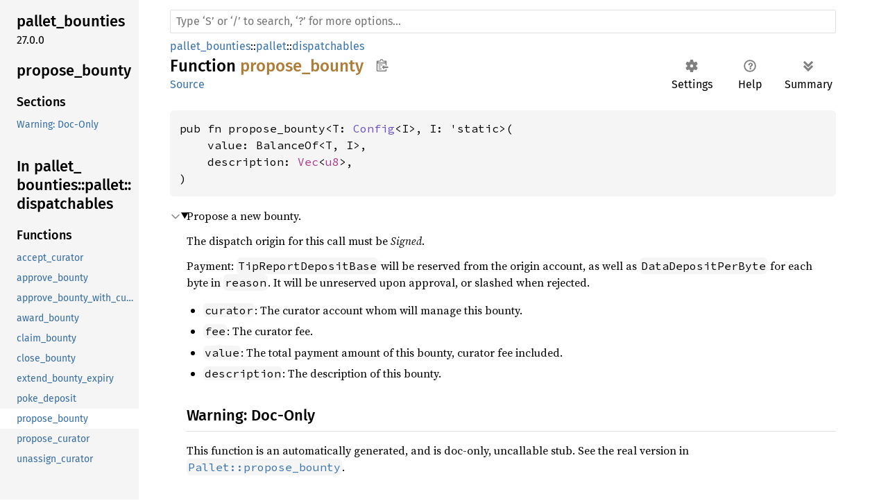

--- FILE ---
content_type: text/html; charset=utf-8
request_url: https://paritytech.github.io/substrate/master/pallet_bounties/pallet/dispatchables/fn.propose_bounty.html
body_size: 2185
content:
<!DOCTYPE html><html lang="en"><head><link rel="canonical" href="https://paritytech.github.io/polkadot-sdk/master/pallet_bounties/pallet/dispatchables/fn.propose_bounty.html"><meta http-equiv="refresh" content="0;URL='https://paritytech.github.io/polkadot-sdk/master/pallet_bounties/pallet/dispatchables/fn.propose_bounty.html'"><meta charset="utf-8"><meta name="viewport" content="width=device-width, initial-scale=1.0"><meta name="generator" content="rustdoc"><meta name="description" content="Propose a new bounty."><title>propose_bounty in pallet_bounties::pallet::dispatchables - Rust</title><link rel="preload" as="font" type="font/woff2" crossorigin href="../../../static.files/SourceSerif4-Regular-46f98efaafac5295.ttf.woff2"><link rel="preload" as="font" type="font/woff2" crossorigin href="../../../static.files/FiraSans-Regular-018c141bf0843ffd.woff2"><link rel="preload" as="font" type="font/woff2" crossorigin href="../../../static.files/FiraSans-Medium-8f9a781e4970d388.woff2"><link rel="preload" as="font" type="font/woff2" crossorigin href="../../../static.files/SourceCodePro-Regular-562dcc5011b6de7d.ttf.woff2"><link rel="preload" as="font" type="font/woff2" crossorigin href="../../../static.files/SourceSerif4-Bold-a2c9cd1067f8b328.ttf.woff2"><link rel="preload" as="font" type="font/woff2" crossorigin href="../../../static.files/SourceCodePro-Semibold-d899c5a5c4aeb14a.ttf.woff2"><link rel="stylesheet" href="../../../static.files/normalize-76eba96aa4d2e634.css"><link rel="stylesheet" href="../../../static.files/rustdoc-ba5701c5741a7b69.css" id="mainThemeStyle"><div id="rustdoc-vars" data-root-path="../../../" data-static-root-path="../../../static.files/" data-current-crate="pallet_bounties" data-themes="" data-resource-suffix="" data-rustdoc-version="1.70.0 (90c541806 2023-05-31)" data-search-js="search-e077946657036a58.js" data-settings-js="settings-298e1ea74db45b39.js" data-settings-css="settings-7bfb4c59cc6bc502.css" data-theme-light-css="light-0f8c037637f9eb3e.css" data-theme-dark-css="dark-1097f8e92a01e3cf.css" data-theme-ayu-css="ayu-614652228113ac93.css" ></div><script src="../../../static.files/storage-62ce34ea385b278a.js"></script><script defer src="sidebar-items.js"></script><script defer src="../../../static.files/main-f61008743c98d196.js"></script><noscript><link rel="stylesheet" media="(prefers-color-scheme:light)" href="../../../static.files/light-0f8c037637f9eb3e.css"><link rel="stylesheet" media="(prefers-color-scheme:dark)" href="../../../static.files/dark-1097f8e92a01e3cf.css"><link rel="stylesheet" href="../../../static.files/noscript-13285aec31fa243e.css"></noscript><link rel="alternate icon" type="image/png" href="../../../static.files/favicon-16x16-8b506e7a72182f1c.png"><link rel="alternate icon" type="image/png" href="../../../static.files/favicon-32x32-422f7d1d52889060.png"><link rel="icon" type="image/svg+xml" href="../../../static.files/favicon-2c020d218678b618.svg"></head><body class="rustdoc fn"><!--[if lte IE 11]><div class="warning">This old browser is unsupported and will most likely display funky things.</div><![endif]--><nav class="mobile-topbar"><button class="sidebar-menu-toggle">&#9776;</button><a class="logo-container" href="../../../pallet_bounties/index.html"><img class="rust-logo" src="../../../static.files/rust-logo-151179464ae7ed46.svg" alt="logo"></a><h2></h2></nav><nav class="sidebar"><a class="logo-container" href="../../../pallet_bounties/index.html"><img class="rust-logo" src="../../../static.files/rust-logo-151179464ae7ed46.svg" alt="logo"></a><div class="sidebar-elems"><h2><a href="index.html">In pallet_bounties::pallet::dispatchables</a></h2></div></nav><main><div class="width-limiter"><nav class="sub"><form class="search-form"><span></span><input class="search-input" name="search" aria-label="Run search in the documentation" autocomplete="off" spellcheck="false" placeholder="Click or press ‘S’ to search, ‘?’ for more options…" type="search"><div id="help-button" title="help" tabindex="-1"><a href="../../../help.html">?</a></div><div id="settings-menu" tabindex="-1"><a href="../../../settings.html" title="settings"><img width="22" height="22" alt="Change settings" src="../../../static.files/wheel-7b819b6101059cd0.svg"></a></div></form></nav><section id="main-content" class="content"><div class="main-heading"><h1>Function <a href="../../index.html">pallet_bounties</a>::<wbr><a href="../index.html">pallet</a>::<wbr><a href="index.html">dispatchables</a>::<wbr><a class="fn" href="#">propose_bounty</a><button id="copy-path" title="Copy item path to clipboard"><img src="../../../static.files/clipboard-7571035ce49a181d.svg" width="19" height="18" alt="Copy item path"></button></h1><span class="out-of-band"><a class="srclink" href="../../../src/pallet_bounties/lib.rs.html#186">source</a> · <button id="toggle-all-docs" title="collapse all docs">[<span>&#x2212;</span>]</button></span></div><pre class="rust item-decl"><code>pub fn propose_bounty&lt;T: <a class="trait" href="../trait.Config.html" title="trait pallet_bounties::pallet::Config">Config</a>&lt;I&gt;, I: 'static&gt;(
    value: BalanceOf&lt;T, I&gt;,
    description: <a class="struct" href="https://doc.rust-lang.org/1.70.0/alloc/vec/struct.Vec.html" title="struct alloc::vec::Vec">Vec</a>&lt;<a class="primitive" href="https://doc.rust-lang.org/1.70.0/std/primitive.u8.html">u8</a>&gt;
)</code></pre><details class="toggle top-doc" open><summary class="hideme"><span>Expand description</span></summary><div class="docblock"><p>Propose a new bounty.</p>
<p>The dispatch origin for this call must be <em>Signed</em>.</p>
<p>Payment: <code>TipReportDepositBase</code> will be reserved from the origin account, as well as
<code>DataDepositPerByte</code> for each byte in <code>reason</code>. It will be unreserved upon approval,
or slashed when rejected.</p>
<ul>
<li><code>curator</code>: The curator account whom will manage this bounty.</li>
<li><code>fee</code>: The curator fee.</li>
<li><code>value</code>: The total payment amount of this bounty, curator fee included.</li>
<li><code>description</code>: The description of this bounty.</li>
</ul>
<h2 id="warning-doc-only"><a href="#warning-doc-only">Warning: Doc-Only</a></h2>
<p>This function is an automatically generated, and is doc-only, uncallable
stub. See the real version in
<a href="../struct.Pallet.html#method.propose_bounty" title="associated function pallet_bounties::pallet::Pallet::propose_bounty"><code>Pallet::propose_bounty</code></a>.</p>
</div></details></section></div></main></body></html>

--- FILE ---
content_type: text/html; charset=utf-8
request_url: https://paritytech.github.io/polkadot-sdk/master/pallet_bounties/pallet/dispatchables/fn.propose_bounty.html
body_size: 3232
content:
<!DOCTYPE html><html lang="en"><head><meta charset="utf-8"><meta name="viewport" content="width=device-width, initial-scale=1.0"><meta name="generator" content="rustdoc"><meta name="description" content="Propose a new bounty."><title>propose_bounty in pallet_bounties::pallet::dispatchables - Rust</title><script>if(window.location.protocol!=="file:")document.head.insertAdjacentHTML("beforeend","SourceSerif4-Regular-6b053e98.ttf.woff2,FiraSans-Italic-81dc35de.woff2,FiraSans-Regular-0fe48ade.woff2,FiraSans-MediumItalic-ccf7e434.woff2,FiraSans-Medium-e1aa3f0a.woff2,SourceCodePro-Regular-8badfe75.ttf.woff2,SourceCodePro-Semibold-aa29a496.ttf.woff2".split(",").map(f=>`<link rel="preload" as="font" type="font/woff2" crossorigin href="../../../static.files/${f}">`).join(""))</script><link rel="stylesheet" href="../../../static.files/normalize-9960930a.css"><link rel="stylesheet" href="../../../static.files/rustdoc-1a91846b.css"><script id="default-settings" 
data-use_system_theme="false"
data-theme="ayu"></script><meta name="rustdoc-vars" data-root-path="../../../" data-static-root-path="../../../static.files/" data-current-crate="pallet_bounties" data-themes="" data-resource-suffix="" data-rustdoc-version="1.88.0 (6b00bc388 2025-06-23)" data-channel="1.88.0" data-search-js="search-f7877310.js" data-settings-js="settings-5514c975.js" ><script src="../../../static.files/storage-4e99c027.js"></script><script defer src="sidebar-items.js"></script><script defer src="../../../static.files/main-7ef8a74a.js"></script><noscript><link rel="stylesheet" href="../../../static.files/noscript-893ab5e7.css"></noscript><link rel="stylesheet" href="../../../theme.css"><link rel="alternate icon" type="image/png" href="../../../static.files/favicon-32x32-6580c154.png"><link rel="icon" type="image/svg+xml" href="../../../static.files/favicon-044be391.svg"><script>
	function createToC() {
		let sidebar = document.querySelector(".sidebar");
		let headers = document.querySelectorAll("#main-content h2, #main-content h3, #main-content h4");
		console.log(`detected polkadot_sdk_docs: headers: ${headers.length}`);

		let toc = document.createElement("div");
		toc.classList.add("sidebar-table-of-contents");
		toc.appendChild(document.createElement("h2").appendChild(document.createTextNode("Table of Contents")).parentNode);

		let modules = document.querySelectorAll("main .item-table a.mod");

		// the first two headers are always junk
		headers.forEach(header => {
			let link = document.createElement("a");
			link.href = "#" + header.id;
			const headerTextContent = header.textContent.replace("§", "")
			link.textContent = headerTextContent;
			link.className = header.tagName.toLowerCase();

			toc.appendChild(link);

			if (header.id == "modules" && headerTextContent == "Modules") {
				modules.forEach(module => {
					let link = document.createElement("a");
					link.href = module.href;
					link.textContent = module.textContent;
					link.className = "h3";

					toc.appendChild(link);
				});
			}
		});

		// insert toc as the second child in sidebar
		let sidebar_children = sidebar.children;
		if (sidebar_children.length > 1) {
			sidebar.insertBefore(toc, sidebar_children[1]);
		} else {
			sidebar.appendChild(toc);
		}
	}

	function hideSidebarElements() {
		// Create the 'Expand for More' button
		var expandButton = document.createElement('button');
		expandButton.innerText = 'Expand More Items';
		expandButton.classList.add('expand-button');

		// Insert the button at the top of the sidebar or before the '.sidebar-elems'
		var sidebarElems = document.querySelector('.sidebar-elems');
		sidebarElems.parentNode.insertBefore(expandButton, sidebarElems);

		// Initially hide the '.sidebar-elems'
		sidebarElems.style.display = 'none';

		// Add click event listener to the button
		expandButton.addEventListener('click', function () {
			// Toggle the display of the '.sidebar-elems'
			if (sidebarElems.style.display === 'none') {
				sidebarElems.style.display = 'block';
				expandButton.innerText = 'Collapse';
			} else {
				sidebarElems.style.display = 'none';
				expandButton.innerText = 'Expand for More';
			}
		});
	}

	window.addEventListener("DOMContentLoaded", (event) => {
		// if the crate is one that starts with `polkadot_sdk_docs`
		let crate_name = document.querySelector("#main-content > div > h1 > a:nth-child(1)");
		if (!crate_name.textContent.startsWith("polkadot_sdk_docs")) {
			console.log("skipping -- not `polkadot_sdk_docs`");
			return;
		} else {
			// insert class 'sdk-docs' to the body, so it enables the custom css rules.
			document.body.classList.add("sdk-docs");
		}

		createToC();
		hideSidebarElements();

		console.log("updating page based on being `polkadot_sdk_docs` crate");
	});
</script>

<script src="https://cdn.jsdelivr.net/npm/mermaid/dist/mermaid.min.js"></script>

<style>
	body.sdk-docs {
		nav.side-bar {
			width: 300px;
		}

		.sidebar-table-of-contents {
			margin-bottom: 1em;
			padding: 0.5em;
		}

		.sidebar-table-of-contents a {
			display: block;
			margin: 0.2em 0;
		}

		.sidebar-table-of-contents .h2 {
			font-weight: bold;
			margin-left: 0;
		}

		.sidebar-table-of-contents .h3 {
			margin-left: 1em;
		}

		.sidebar-table-of-contents .h4 {
			margin-left: 2em;
		}

		.sidebar h2.location {
			display: none;
		}

		.sidebar-elems {
			display: none;
		}

		/* Center the 'Expand for More' button */
		.expand-button {
			display: inline-block;
			/* Use inline-block for sizing */
			margin: 10px auto;
			/* Auto margins for horizontal centering */
			padding: 5px 10px;
			background-color: #007bff;
			color: white;
			text-align: center;
			cursor: pointer;
			border: none;
			border-radius: 5px;
			width: auto;
			/* Centering the button within its parent container */
			position: relative;
			left: 50%;
			transform: translateX(-50%);
		}
	}
</style>

<script async defer src=https://apisa.parity.io/latest.js></script><noscript><img src=https://apisa.parity.io/latest.js alt= referrerpolicy=no-referrer-when-downgrade /></noscript></head><body class="rustdoc fn"><!--[if lte IE 11]><div class="warning">This old browser is unsupported and will most likely display funky things.</div><![endif]--><nav class="mobile-topbar"><button class="sidebar-menu-toggle" title="show sidebar"></button></nav><nav class="sidebar"><div class="sidebar-crate"><h2><a href="../../../pallet_bounties/index.html">pallet_<wbr>bounties</a><span class="version">27.0.0</span></h2></div><div class="sidebar-elems"><section id="rustdoc-toc"><h2 class="location"><a href="#">propose_<wbr>bounty</a></h2><h3><a href="#">Sections</a></h3><ul class="block top-toc"><li><a href="#warning-doc-only" title="Warning: Doc-Only">Warning: Doc-Only</a></li></ul></section><div id="rustdoc-modnav"><h2><a href="index.html">In pallet_<wbr>bounties::<wbr>pallet::<wbr>dispatchables</a></h2></div></div></nav><div class="sidebar-resizer"></div><main><div class="width-limiter"><rustdoc-search></rustdoc-search><section id="main-content" class="content"><div class="main-heading"><div class="rustdoc-breadcrumbs"><a href="../../index.html">pallet_bounties</a>::<wbr><a href="../index.html">pallet</a>::<wbr><a href="index.html">dispatchables</a></div><h1>Function <span class="fn">propose_bounty</span><button id="copy-path" title="Copy item path to clipboard">Copy item path</button></h1><rustdoc-toolbar></rustdoc-toolbar><span class="sub-heading"><a class="src" href="../../../src/pallet_bounties/lib.rs.html#224">Source</a> </span></div><pre class="rust item-decl"><code>pub fn propose_bounty&lt;T: <a class="trait" href="../trait.Config.html" title="trait pallet_bounties::pallet::Config">Config</a>&lt;I&gt;, I: 'static&gt;(
    value: BalanceOf&lt;T, I&gt;,
    description: <a class="struct" href="https://doc.rust-lang.org/1.88.0/alloc/vec/struct.Vec.html" title="struct alloc::vec::Vec">Vec</a>&lt;<a class="primitive" href="https://doc.rust-lang.org/1.88.0/std/primitive.u8.html">u8</a>&gt;,
)</code></pre><details class="toggle top-doc" open><summary class="hideme"><span>Expand description</span></summary><div class="docblock"><p>Propose a new bounty.</p>
<p>The dispatch origin for this call must be <em>Signed</em>.</p>
<p>Payment: <code>TipReportDepositBase</code> will be reserved from the origin account, as well as
<code>DataDepositPerByte</code> for each byte in <code>reason</code>. It will be unreserved upon approval,
or slashed when rejected.</p>
<ul>
<li><code>curator</code>: The curator account whom will manage this bounty.</li>
<li><code>fee</code>: The curator fee.</li>
<li><code>value</code>: The total payment amount of this bounty, curator fee included.</li>
<li><code>description</code>: The description of this bounty.</li>
</ul>
<h2 id="warning-doc-only"><a class="doc-anchor" href="#warning-doc-only">§</a>Warning: Doc-Only</h2>
<p>This function is an automatically generated, and is doc-only, uncallable
stub. See the real version in
<a href="../struct.Pallet.html#method.propose_bounty" title="associated function pallet_bounties::pallet::Pallet::propose_bounty"><code>Pallet::propose_bounty</code></a>.</p>
</div></details></section></div></main><script> mermaid.init({ startOnLoad: true, theme: "dark" }, "pre.language-mermaid > code");</script>


</body></html>

--- FILE ---
content_type: application/javascript; charset=utf-8
request_url: https://paritytech.github.io/polkadot-sdk/master/pallet_bounties/pallet/dispatchables/sidebar-items.js
body_size: -86
content:
window.SIDEBAR_ITEMS = {"fn":["accept_curator","approve_bounty","approve_bounty_with_curator","award_bounty","claim_bounty","close_bounty","extend_bounty_expiry","poke_deposit","propose_bounty","propose_curator","unassign_curator"]};

--- FILE ---
content_type: application/javascript; charset=utf-8
request_url: https://paritytech.github.io/substrate/master/pallet_bounties/pallet/dispatchables/sidebar-items.js
body_size: -317
content:
window.SIDEBAR_ITEMS = {"fn":["accept_curator","approve_bounty","award_bounty","claim_bounty","close_bounty","extend_bounty_expiry","propose_bounty","propose_curator","unassign_curator"]};